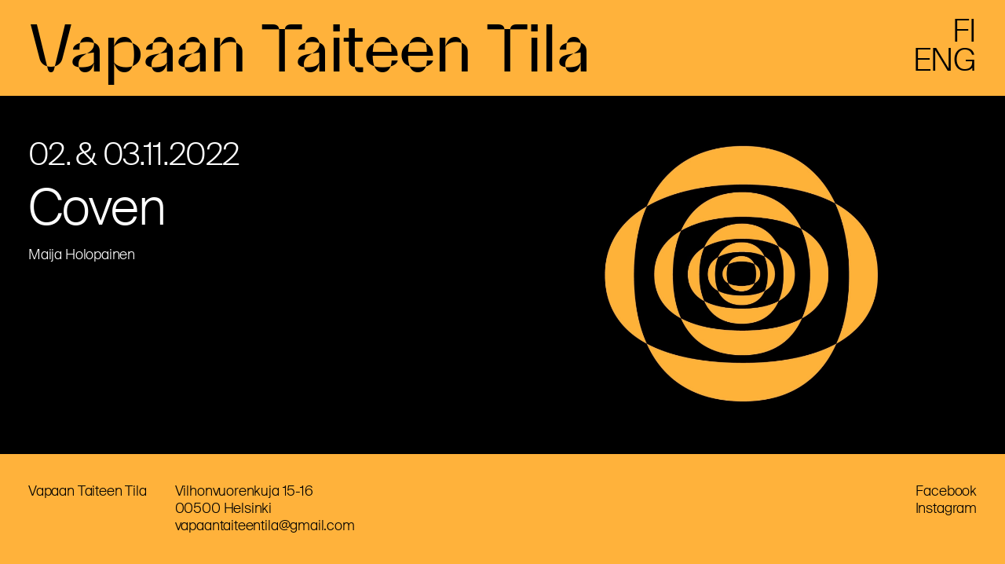

--- FILE ---
content_type: text/html; charset=UTF-8
request_url: https://vapaantaiteentila.fi/events/alustava-varaus-maija-holopainen/
body_size: 9185
content:
<!DOCTYPE html>
<html lang="fi" style="background-color: #ffb23b;">
<head>
  <meta charset="UTF-8" />
  <meta name="viewport" content="width=device-width" />
  <link rel="stylesheet" type="text/css" href="https://vapaantaiteentila.fi/wp/wp-content/themes/vtt-2020/style.css?v=1" />
  <link rel="stylesheet" type="text/css" href="https://vapaantaiteentila.fi/wp/wp-content/themes/vtt-2020/css/f.css" />
  <link rel="stylesheet/less" type="text/css" href="https://vapaantaiteentila.fi/wp/wp-content/themes/vtt-2020/css/style.less" />
  <script type="text/javascript" src="https://vapaantaiteentila.fi/wp/wp-content/themes/vtt-2020/js/less.min.js"></script>
  <link rel="shortcut icon" type="image/ico" href="https://vapaantaiteentila.fi/wp/wp-content/themes/vtt-2020/img/favicon.png" />
    <script>var siteurl='https://vapaantaiteentila.fi';</script>
  <meta name='robots' content='index, follow, max-image-preview:large, max-snippet:-1, max-video-preview:-1' />
	<style>img:is([sizes="auto" i], [sizes^="auto," i]) { contain-intrinsic-size: 3000px 1500px }</style>
	
	<!-- This site is optimized with the Yoast SEO plugin v24.3 - https://yoast.com/wordpress/plugins/seo/ -->
	<title>Coven - Vapaan Taiteen Tila</title>
	<link rel="canonical" href="https://vapaantaiteentila.fi/events/alustava-varaus-maija-holopainen/" />
	<meta property="og:locale" content="fi_FI" />
	<meta property="og:type" content="article" />
	<meta property="og:title" content="Coven - Vapaan Taiteen Tila" />
	<meta property="og:description" content="Maija Holopainen" />
	<meta property="og:url" content="https://vapaantaiteentila.fi/events/alustava-varaus-maija-holopainen/" />
	<meta property="og:site_name" content="Vapaan Taiteen Tila" />
	<meta property="article:modified_time" content="2022-10-05T10:48:57+00:00" />
	<meta name="twitter:card" content="summary_large_image" />
	<script type="application/ld+json" class="yoast-schema-graph">{"@context":"https://schema.org","@graph":[{"@type":"WebPage","@id":"https://vapaantaiteentila.fi/events/alustava-varaus-maija-holopainen/","url":"https://vapaantaiteentila.fi/events/alustava-varaus-maija-holopainen/","name":"Coven - Vapaan Taiteen Tila","isPartOf":{"@id":"https://vapaantaiteentila.fi/#website"},"datePublished":"2022-06-21T08:27:36+00:00","dateModified":"2022-10-05T10:48:57+00:00","breadcrumb":{"@id":"https://vapaantaiteentila.fi/events/alustava-varaus-maija-holopainen/#breadcrumb"},"inLanguage":"fi","potentialAction":[{"@type":"ReadAction","target":["https://vapaantaiteentila.fi/events/alustava-varaus-maija-holopainen/"]}]},{"@type":"BreadcrumbList","@id":"https://vapaantaiteentila.fi/events/alustava-varaus-maija-holopainen/#breadcrumb","itemListElement":[{"@type":"ListItem","position":1,"name":"Home","item":"https://vapaantaiteentila.fi/"},{"@type":"ListItem","position":2,"name":"Tapahtumat","item":"https://vapaantaiteentila.fi/events/"},{"@type":"ListItem","position":3,"name":"Coven"}]},{"@type":"WebSite","@id":"https://vapaantaiteentila.fi/#website","url":"https://vapaantaiteentila.fi/","name":"Vapaan Taiteen Tila","description":"Vapaan Taiteen Tila on areena, jossa Taideyliopiston opiskelijat voivat järjestää omia näyttelyitä, esityksiä ja muita tapahtumia. Tila sijaitsee Katri Valan Puiston väestönsuojassa, Helsingin Sörnäisissä, osoitetta Vilhonvuorenkuja 16 vastapäätä.","potentialAction":[{"@type":"SearchAction","target":{"@type":"EntryPoint","urlTemplate":"https://vapaantaiteentila.fi/?s={search_term_string}"},"query-input":{"@type":"PropertyValueSpecification","valueRequired":true,"valueName":"search_term_string"}}],"inLanguage":"fi"}]}</script>
	<!-- / Yoast SEO plugin. -->


<link rel="alternate" type="application/rss+xml" title="Vapaan Taiteen Tila &raquo; syöte" href="https://vapaantaiteentila.fi/feed/" />
  <meta property="og:title" content="Vapaan Taiteen Tila - Coven"/>
  <meta property="og:description" content=""/>
  <meta name="description" content="">
  <meta property="og:type" content="website"/>
  <meta property="og:url" content="https://vapaantaiteentila.fi/events/alustava-varaus-maija-holopainen/"/>
  <meta property="og:site_name" content="Vapaan Taiteen Tila"/>
  <meta property="og:image" content="https://vapaantaiteentila.fi/wp/wp-content/themes/vtt-2020/img/vtt-og.jpg"/>
  		<!-- This site uses the Google Analytics by MonsterInsights plugin v9.11.1 - Using Analytics tracking - https://www.monsterinsights.com/ -->
							<script src="//www.googletagmanager.com/gtag/js?id=G-XWJ5G60TTK"  data-cfasync="false" data-wpfc-render="false" type="text/javascript" async></script>
			<script data-cfasync="false" data-wpfc-render="false" type="text/javascript">
				var mi_version = '9.11.1';
				var mi_track_user = true;
				var mi_no_track_reason = '';
								var MonsterInsightsDefaultLocations = {"page_location":"https:\/\/vapaantaiteentila.fi\/events\/alustava-varaus-maija-holopainen\/"};
								if ( typeof MonsterInsightsPrivacyGuardFilter === 'function' ) {
					var MonsterInsightsLocations = (typeof MonsterInsightsExcludeQuery === 'object') ? MonsterInsightsPrivacyGuardFilter( MonsterInsightsExcludeQuery ) : MonsterInsightsPrivacyGuardFilter( MonsterInsightsDefaultLocations );
				} else {
					var MonsterInsightsLocations = (typeof MonsterInsightsExcludeQuery === 'object') ? MonsterInsightsExcludeQuery : MonsterInsightsDefaultLocations;
				}

								var disableStrs = [
										'ga-disable-G-XWJ5G60TTK',
									];

				/* Function to detect opted out users */
				function __gtagTrackerIsOptedOut() {
					for (var index = 0; index < disableStrs.length; index++) {
						if (document.cookie.indexOf(disableStrs[index] + '=true') > -1) {
							return true;
						}
					}

					return false;
				}

				/* Disable tracking if the opt-out cookie exists. */
				if (__gtagTrackerIsOptedOut()) {
					for (var index = 0; index < disableStrs.length; index++) {
						window[disableStrs[index]] = true;
					}
				}

				/* Opt-out function */
				function __gtagTrackerOptout() {
					for (var index = 0; index < disableStrs.length; index++) {
						document.cookie = disableStrs[index] + '=true; expires=Thu, 31 Dec 2099 23:59:59 UTC; path=/';
						window[disableStrs[index]] = true;
					}
				}

				if ('undefined' === typeof gaOptout) {
					function gaOptout() {
						__gtagTrackerOptout();
					}
				}
								window.dataLayer = window.dataLayer || [];

				window.MonsterInsightsDualTracker = {
					helpers: {},
					trackers: {},
				};
				if (mi_track_user) {
					function __gtagDataLayer() {
						dataLayer.push(arguments);
					}

					function __gtagTracker(type, name, parameters) {
						if (!parameters) {
							parameters = {};
						}

						if (parameters.send_to) {
							__gtagDataLayer.apply(null, arguments);
							return;
						}

						if (type === 'event') {
														parameters.send_to = monsterinsights_frontend.v4_id;
							var hookName = name;
							if (typeof parameters['event_category'] !== 'undefined') {
								hookName = parameters['event_category'] + ':' + name;
							}

							if (typeof MonsterInsightsDualTracker.trackers[hookName] !== 'undefined') {
								MonsterInsightsDualTracker.trackers[hookName](parameters);
							} else {
								__gtagDataLayer('event', name, parameters);
							}
							
						} else {
							__gtagDataLayer.apply(null, arguments);
						}
					}

					__gtagTracker('js', new Date());
					__gtagTracker('set', {
						'developer_id.dZGIzZG': true,
											});
					if ( MonsterInsightsLocations.page_location ) {
						__gtagTracker('set', MonsterInsightsLocations);
					}
										__gtagTracker('config', 'G-XWJ5G60TTK', {"forceSSL":"true","link_attribution":"true"} );
										window.gtag = __gtagTracker;										(function () {
						/* https://developers.google.com/analytics/devguides/collection/analyticsjs/ */
						/* ga and __gaTracker compatibility shim. */
						var noopfn = function () {
							return null;
						};
						var newtracker = function () {
							return new Tracker();
						};
						var Tracker = function () {
							return null;
						};
						var p = Tracker.prototype;
						p.get = noopfn;
						p.set = noopfn;
						p.send = function () {
							var args = Array.prototype.slice.call(arguments);
							args.unshift('send');
							__gaTracker.apply(null, args);
						};
						var __gaTracker = function () {
							var len = arguments.length;
							if (len === 0) {
								return;
							}
							var f = arguments[len - 1];
							if (typeof f !== 'object' || f === null || typeof f.hitCallback !== 'function') {
								if ('send' === arguments[0]) {
									var hitConverted, hitObject = false, action;
									if ('event' === arguments[1]) {
										if ('undefined' !== typeof arguments[3]) {
											hitObject = {
												'eventAction': arguments[3],
												'eventCategory': arguments[2],
												'eventLabel': arguments[4],
												'value': arguments[5] ? arguments[5] : 1,
											}
										}
									}
									if ('pageview' === arguments[1]) {
										if ('undefined' !== typeof arguments[2]) {
											hitObject = {
												'eventAction': 'page_view',
												'page_path': arguments[2],
											}
										}
									}
									if (typeof arguments[2] === 'object') {
										hitObject = arguments[2];
									}
									if (typeof arguments[5] === 'object') {
										Object.assign(hitObject, arguments[5]);
									}
									if ('undefined' !== typeof arguments[1].hitType) {
										hitObject = arguments[1];
										if ('pageview' === hitObject.hitType) {
											hitObject.eventAction = 'page_view';
										}
									}
									if (hitObject) {
										action = 'timing' === arguments[1].hitType ? 'timing_complete' : hitObject.eventAction;
										hitConverted = mapArgs(hitObject);
										__gtagTracker('event', action, hitConverted);
									}
								}
								return;
							}

							function mapArgs(args) {
								var arg, hit = {};
								var gaMap = {
									'eventCategory': 'event_category',
									'eventAction': 'event_action',
									'eventLabel': 'event_label',
									'eventValue': 'event_value',
									'nonInteraction': 'non_interaction',
									'timingCategory': 'event_category',
									'timingVar': 'name',
									'timingValue': 'value',
									'timingLabel': 'event_label',
									'page': 'page_path',
									'location': 'page_location',
									'title': 'page_title',
									'referrer' : 'page_referrer',
								};
								for (arg in args) {
																		if (!(!args.hasOwnProperty(arg) || !gaMap.hasOwnProperty(arg))) {
										hit[gaMap[arg]] = args[arg];
									} else {
										hit[arg] = args[arg];
									}
								}
								return hit;
							}

							try {
								f.hitCallback();
							} catch (ex) {
							}
						};
						__gaTracker.create = newtracker;
						__gaTracker.getByName = newtracker;
						__gaTracker.getAll = function () {
							return [];
						};
						__gaTracker.remove = noopfn;
						__gaTracker.loaded = true;
						window['__gaTracker'] = __gaTracker;
					})();
									} else {
										console.log("");
					(function () {
						function __gtagTracker() {
							return null;
						}

						window['__gtagTracker'] = __gtagTracker;
						window['gtag'] = __gtagTracker;
					})();
									}
			</script>
							<!-- / Google Analytics by MonsterInsights -->
		<script type="text/javascript">
/* <![CDATA[ */
window._wpemojiSettings = {"baseUrl":"https:\/\/s.w.org\/images\/core\/emoji\/15.0.3\/72x72\/","ext":".png","svgUrl":"https:\/\/s.w.org\/images\/core\/emoji\/15.0.3\/svg\/","svgExt":".svg","source":{"concatemoji":"https:\/\/vapaantaiteentila.fi\/wp\/wp-includes\/js\/wp-emoji-release.min.js?ver=6.7.4"}};
/*! This file is auto-generated */
!function(i,n){var o,s,e;function c(e){try{var t={supportTests:e,timestamp:(new Date).valueOf()};sessionStorage.setItem(o,JSON.stringify(t))}catch(e){}}function p(e,t,n){e.clearRect(0,0,e.canvas.width,e.canvas.height),e.fillText(t,0,0);var t=new Uint32Array(e.getImageData(0,0,e.canvas.width,e.canvas.height).data),r=(e.clearRect(0,0,e.canvas.width,e.canvas.height),e.fillText(n,0,0),new Uint32Array(e.getImageData(0,0,e.canvas.width,e.canvas.height).data));return t.every(function(e,t){return e===r[t]})}function u(e,t,n){switch(t){case"flag":return n(e,"\ud83c\udff3\ufe0f\u200d\u26a7\ufe0f","\ud83c\udff3\ufe0f\u200b\u26a7\ufe0f")?!1:!n(e,"\ud83c\uddfa\ud83c\uddf3","\ud83c\uddfa\u200b\ud83c\uddf3")&&!n(e,"\ud83c\udff4\udb40\udc67\udb40\udc62\udb40\udc65\udb40\udc6e\udb40\udc67\udb40\udc7f","\ud83c\udff4\u200b\udb40\udc67\u200b\udb40\udc62\u200b\udb40\udc65\u200b\udb40\udc6e\u200b\udb40\udc67\u200b\udb40\udc7f");case"emoji":return!n(e,"\ud83d\udc26\u200d\u2b1b","\ud83d\udc26\u200b\u2b1b")}return!1}function f(e,t,n){var r="undefined"!=typeof WorkerGlobalScope&&self instanceof WorkerGlobalScope?new OffscreenCanvas(300,150):i.createElement("canvas"),a=r.getContext("2d",{willReadFrequently:!0}),o=(a.textBaseline="top",a.font="600 32px Arial",{});return e.forEach(function(e){o[e]=t(a,e,n)}),o}function t(e){var t=i.createElement("script");t.src=e,t.defer=!0,i.head.appendChild(t)}"undefined"!=typeof Promise&&(o="wpEmojiSettingsSupports",s=["flag","emoji"],n.supports={everything:!0,everythingExceptFlag:!0},e=new Promise(function(e){i.addEventListener("DOMContentLoaded",e,{once:!0})}),new Promise(function(t){var n=function(){try{var e=JSON.parse(sessionStorage.getItem(o));if("object"==typeof e&&"number"==typeof e.timestamp&&(new Date).valueOf()<e.timestamp+604800&&"object"==typeof e.supportTests)return e.supportTests}catch(e){}return null}();if(!n){if("undefined"!=typeof Worker&&"undefined"!=typeof OffscreenCanvas&&"undefined"!=typeof URL&&URL.createObjectURL&&"undefined"!=typeof Blob)try{var e="postMessage("+f.toString()+"("+[JSON.stringify(s),u.toString(),p.toString()].join(",")+"));",r=new Blob([e],{type:"text/javascript"}),a=new Worker(URL.createObjectURL(r),{name:"wpTestEmojiSupports"});return void(a.onmessage=function(e){c(n=e.data),a.terminate(),t(n)})}catch(e){}c(n=f(s,u,p))}t(n)}).then(function(e){for(var t in e)n.supports[t]=e[t],n.supports.everything=n.supports.everything&&n.supports[t],"flag"!==t&&(n.supports.everythingExceptFlag=n.supports.everythingExceptFlag&&n.supports[t]);n.supports.everythingExceptFlag=n.supports.everythingExceptFlag&&!n.supports.flag,n.DOMReady=!1,n.readyCallback=function(){n.DOMReady=!0}}).then(function(){return e}).then(function(){var e;n.supports.everything||(n.readyCallback(),(e=n.source||{}).concatemoji?t(e.concatemoji):e.wpemoji&&e.twemoji&&(t(e.twemoji),t(e.wpemoji)))}))}((window,document),window._wpemojiSettings);
/* ]]> */
</script>
<style id='wp-emoji-styles-inline-css' type='text/css'>

	img.wp-smiley, img.emoji {
		display: inline !important;
		border: none !important;
		box-shadow: none !important;
		height: 1em !important;
		width: 1em !important;
		margin: 0 0.07em !important;
		vertical-align: -0.1em !important;
		background: none !important;
		padding: 0 !important;
	}
</style>
<link rel='stylesheet' id='wp-block-library-css' href='https://vapaantaiteentila.fi/wp/wp-includes/css/dist/block-library/style.min.css?ver=6.7.4' type='text/css' media='all' />
<style id='classic-theme-styles-inline-css' type='text/css'>
/*! This file is auto-generated */
.wp-block-button__link{color:#fff;background-color:#32373c;border-radius:9999px;box-shadow:none;text-decoration:none;padding:calc(.667em + 2px) calc(1.333em + 2px);font-size:1.125em}.wp-block-file__button{background:#32373c;color:#fff;text-decoration:none}
</style>
<style id='global-styles-inline-css' type='text/css'>
:root{--wp--preset--aspect-ratio--square: 1;--wp--preset--aspect-ratio--4-3: 4/3;--wp--preset--aspect-ratio--3-4: 3/4;--wp--preset--aspect-ratio--3-2: 3/2;--wp--preset--aspect-ratio--2-3: 2/3;--wp--preset--aspect-ratio--16-9: 16/9;--wp--preset--aspect-ratio--9-16: 9/16;--wp--preset--color--black: #000000;--wp--preset--color--cyan-bluish-gray: #abb8c3;--wp--preset--color--white: #ffffff;--wp--preset--color--pale-pink: #f78da7;--wp--preset--color--vivid-red: #cf2e2e;--wp--preset--color--luminous-vivid-orange: #ff6900;--wp--preset--color--luminous-vivid-amber: #fcb900;--wp--preset--color--light-green-cyan: #7bdcb5;--wp--preset--color--vivid-green-cyan: #00d084;--wp--preset--color--pale-cyan-blue: #8ed1fc;--wp--preset--color--vivid-cyan-blue: #0693e3;--wp--preset--color--vivid-purple: #9b51e0;--wp--preset--gradient--vivid-cyan-blue-to-vivid-purple: linear-gradient(135deg,rgba(6,147,227,1) 0%,rgb(155,81,224) 100%);--wp--preset--gradient--light-green-cyan-to-vivid-green-cyan: linear-gradient(135deg,rgb(122,220,180) 0%,rgb(0,208,130) 100%);--wp--preset--gradient--luminous-vivid-amber-to-luminous-vivid-orange: linear-gradient(135deg,rgba(252,185,0,1) 0%,rgba(255,105,0,1) 100%);--wp--preset--gradient--luminous-vivid-orange-to-vivid-red: linear-gradient(135deg,rgba(255,105,0,1) 0%,rgb(207,46,46) 100%);--wp--preset--gradient--very-light-gray-to-cyan-bluish-gray: linear-gradient(135deg,rgb(238,238,238) 0%,rgb(169,184,195) 100%);--wp--preset--gradient--cool-to-warm-spectrum: linear-gradient(135deg,rgb(74,234,220) 0%,rgb(151,120,209) 20%,rgb(207,42,186) 40%,rgb(238,44,130) 60%,rgb(251,105,98) 80%,rgb(254,248,76) 100%);--wp--preset--gradient--blush-light-purple: linear-gradient(135deg,rgb(255,206,236) 0%,rgb(152,150,240) 100%);--wp--preset--gradient--blush-bordeaux: linear-gradient(135deg,rgb(254,205,165) 0%,rgb(254,45,45) 50%,rgb(107,0,62) 100%);--wp--preset--gradient--luminous-dusk: linear-gradient(135deg,rgb(255,203,112) 0%,rgb(199,81,192) 50%,rgb(65,88,208) 100%);--wp--preset--gradient--pale-ocean: linear-gradient(135deg,rgb(255,245,203) 0%,rgb(182,227,212) 50%,rgb(51,167,181) 100%);--wp--preset--gradient--electric-grass: linear-gradient(135deg,rgb(202,248,128) 0%,rgb(113,206,126) 100%);--wp--preset--gradient--midnight: linear-gradient(135deg,rgb(2,3,129) 0%,rgb(40,116,252) 100%);--wp--preset--font-size--small: 13px;--wp--preset--font-size--medium: 20px;--wp--preset--font-size--large: 36px;--wp--preset--font-size--x-large: 42px;--wp--preset--spacing--20: 0.44rem;--wp--preset--spacing--30: 0.67rem;--wp--preset--spacing--40: 1rem;--wp--preset--spacing--50: 1.5rem;--wp--preset--spacing--60: 2.25rem;--wp--preset--spacing--70: 3.38rem;--wp--preset--spacing--80: 5.06rem;--wp--preset--shadow--natural: 6px 6px 9px rgba(0, 0, 0, 0.2);--wp--preset--shadow--deep: 12px 12px 50px rgba(0, 0, 0, 0.4);--wp--preset--shadow--sharp: 6px 6px 0px rgba(0, 0, 0, 0.2);--wp--preset--shadow--outlined: 6px 6px 0px -3px rgba(255, 255, 255, 1), 6px 6px rgba(0, 0, 0, 1);--wp--preset--shadow--crisp: 6px 6px 0px rgba(0, 0, 0, 1);}:where(.is-layout-flex){gap: 0.5em;}:where(.is-layout-grid){gap: 0.5em;}body .is-layout-flex{display: flex;}.is-layout-flex{flex-wrap: wrap;align-items: center;}.is-layout-flex > :is(*, div){margin: 0;}body .is-layout-grid{display: grid;}.is-layout-grid > :is(*, div){margin: 0;}:where(.wp-block-columns.is-layout-flex){gap: 2em;}:where(.wp-block-columns.is-layout-grid){gap: 2em;}:where(.wp-block-post-template.is-layout-flex){gap: 1.25em;}:where(.wp-block-post-template.is-layout-grid){gap: 1.25em;}.has-black-color{color: var(--wp--preset--color--black) !important;}.has-cyan-bluish-gray-color{color: var(--wp--preset--color--cyan-bluish-gray) !important;}.has-white-color{color: var(--wp--preset--color--white) !important;}.has-pale-pink-color{color: var(--wp--preset--color--pale-pink) !important;}.has-vivid-red-color{color: var(--wp--preset--color--vivid-red) !important;}.has-luminous-vivid-orange-color{color: var(--wp--preset--color--luminous-vivid-orange) !important;}.has-luminous-vivid-amber-color{color: var(--wp--preset--color--luminous-vivid-amber) !important;}.has-light-green-cyan-color{color: var(--wp--preset--color--light-green-cyan) !important;}.has-vivid-green-cyan-color{color: var(--wp--preset--color--vivid-green-cyan) !important;}.has-pale-cyan-blue-color{color: var(--wp--preset--color--pale-cyan-blue) !important;}.has-vivid-cyan-blue-color{color: var(--wp--preset--color--vivid-cyan-blue) !important;}.has-vivid-purple-color{color: var(--wp--preset--color--vivid-purple) !important;}.has-black-background-color{background-color: var(--wp--preset--color--black) !important;}.has-cyan-bluish-gray-background-color{background-color: var(--wp--preset--color--cyan-bluish-gray) !important;}.has-white-background-color{background-color: var(--wp--preset--color--white) !important;}.has-pale-pink-background-color{background-color: var(--wp--preset--color--pale-pink) !important;}.has-vivid-red-background-color{background-color: var(--wp--preset--color--vivid-red) !important;}.has-luminous-vivid-orange-background-color{background-color: var(--wp--preset--color--luminous-vivid-orange) !important;}.has-luminous-vivid-amber-background-color{background-color: var(--wp--preset--color--luminous-vivid-amber) !important;}.has-light-green-cyan-background-color{background-color: var(--wp--preset--color--light-green-cyan) !important;}.has-vivid-green-cyan-background-color{background-color: var(--wp--preset--color--vivid-green-cyan) !important;}.has-pale-cyan-blue-background-color{background-color: var(--wp--preset--color--pale-cyan-blue) !important;}.has-vivid-cyan-blue-background-color{background-color: var(--wp--preset--color--vivid-cyan-blue) !important;}.has-vivid-purple-background-color{background-color: var(--wp--preset--color--vivid-purple) !important;}.has-black-border-color{border-color: var(--wp--preset--color--black) !important;}.has-cyan-bluish-gray-border-color{border-color: var(--wp--preset--color--cyan-bluish-gray) !important;}.has-white-border-color{border-color: var(--wp--preset--color--white) !important;}.has-pale-pink-border-color{border-color: var(--wp--preset--color--pale-pink) !important;}.has-vivid-red-border-color{border-color: var(--wp--preset--color--vivid-red) !important;}.has-luminous-vivid-orange-border-color{border-color: var(--wp--preset--color--luminous-vivid-orange) !important;}.has-luminous-vivid-amber-border-color{border-color: var(--wp--preset--color--luminous-vivid-amber) !important;}.has-light-green-cyan-border-color{border-color: var(--wp--preset--color--light-green-cyan) !important;}.has-vivid-green-cyan-border-color{border-color: var(--wp--preset--color--vivid-green-cyan) !important;}.has-pale-cyan-blue-border-color{border-color: var(--wp--preset--color--pale-cyan-blue) !important;}.has-vivid-cyan-blue-border-color{border-color: var(--wp--preset--color--vivid-cyan-blue) !important;}.has-vivid-purple-border-color{border-color: var(--wp--preset--color--vivid-purple) !important;}.has-vivid-cyan-blue-to-vivid-purple-gradient-background{background: var(--wp--preset--gradient--vivid-cyan-blue-to-vivid-purple) !important;}.has-light-green-cyan-to-vivid-green-cyan-gradient-background{background: var(--wp--preset--gradient--light-green-cyan-to-vivid-green-cyan) !important;}.has-luminous-vivid-amber-to-luminous-vivid-orange-gradient-background{background: var(--wp--preset--gradient--luminous-vivid-amber-to-luminous-vivid-orange) !important;}.has-luminous-vivid-orange-to-vivid-red-gradient-background{background: var(--wp--preset--gradient--luminous-vivid-orange-to-vivid-red) !important;}.has-very-light-gray-to-cyan-bluish-gray-gradient-background{background: var(--wp--preset--gradient--very-light-gray-to-cyan-bluish-gray) !important;}.has-cool-to-warm-spectrum-gradient-background{background: var(--wp--preset--gradient--cool-to-warm-spectrum) !important;}.has-blush-light-purple-gradient-background{background: var(--wp--preset--gradient--blush-light-purple) !important;}.has-blush-bordeaux-gradient-background{background: var(--wp--preset--gradient--blush-bordeaux) !important;}.has-luminous-dusk-gradient-background{background: var(--wp--preset--gradient--luminous-dusk) !important;}.has-pale-ocean-gradient-background{background: var(--wp--preset--gradient--pale-ocean) !important;}.has-electric-grass-gradient-background{background: var(--wp--preset--gradient--electric-grass) !important;}.has-midnight-gradient-background{background: var(--wp--preset--gradient--midnight) !important;}.has-small-font-size{font-size: var(--wp--preset--font-size--small) !important;}.has-medium-font-size{font-size: var(--wp--preset--font-size--medium) !important;}.has-large-font-size{font-size: var(--wp--preset--font-size--large) !important;}.has-x-large-font-size{font-size: var(--wp--preset--font-size--x-large) !important;}
:where(.wp-block-post-template.is-layout-flex){gap: 1.25em;}:where(.wp-block-post-template.is-layout-grid){gap: 1.25em;}
:where(.wp-block-columns.is-layout-flex){gap: 2em;}:where(.wp-block-columns.is-layout-grid){gap: 2em;}
:root :where(.wp-block-pullquote){font-size: 1.5em;line-height: 1.6;}
</style>
<link rel='stylesheet' id='events-manager-css' href='https://vapaantaiteentila.fi/wp/wp-content/plugins/events-manager/includes/css/events-manager.min.css?ver=6.6.3' type='text/css' media='all' />
<script type="text/javascript" src="https://vapaantaiteentila.fi/wp/wp-content/plugins/google-analytics-for-wordpress/assets/js/frontend-gtag.min.js?ver=9.11.1" id="monsterinsights-frontend-script-js" async="async" data-wp-strategy="async"></script>
<script data-cfasync="false" data-wpfc-render="false" type="text/javascript" id='monsterinsights-frontend-script-js-extra'>/* <![CDATA[ */
var monsterinsights_frontend = {"js_events_tracking":"true","download_extensions":"doc,pdf,ppt,zip,xls,docx,pptx,xlsx","inbound_paths":"[{\"path\":\"\\\/go\\\/\",\"label\":\"affiliate\"},{\"path\":\"\\\/recommend\\\/\",\"label\":\"affiliate\"}]","home_url":"https:\/\/vapaantaiteentila.fi","hash_tracking":"false","v4_id":"G-XWJ5G60TTK"};/* ]]> */
</script>
<link rel="https://api.w.org/" href="https://vapaantaiteentila.fi/wp-json/" /><link rel="EditURI" type="application/rsd+xml" title="RSD" href="https://vapaantaiteentila.fi/wp/xmlrpc.php?rsd" />
<meta name="generator" content="WordPress 6.7.4" />
<link rel='shortlink' href='https://vapaantaiteentila.fi/?p=3001' />
<link rel="alternate" title="oEmbed (JSON)" type="application/json+oembed" href="https://vapaantaiteentila.fi/wp-json/oembed/1.0/embed?url=https%3A%2F%2Fvapaantaiteentila.fi%2Fevents%2Falustava-varaus-maija-holopainen%2F" />
<link rel="alternate" title="oEmbed (XML)" type="text/xml+oembed" href="https://vapaantaiteentila.fi/wp-json/oembed/1.0/embed?url=https%3A%2F%2Fvapaantaiteentila.fi%2Fevents%2Falustava-varaus-maija-holopainen%2F&#038;format=xml" />
<style type="text/css">
.qtranxs_flag_fi {background-image: url(https://vapaantaiteentila.fi/wp/wp-content/plugins/qtranslate-xt-master/flags/fi.png); background-repeat: no-repeat;}
.qtranxs_flag_en {background-image: url(https://vapaantaiteentila.fi/wp/wp-content/plugins/qtranslate-xt-master/flags/gb.png); background-repeat: no-repeat;}
</style>
<link hreflang="fi" href="https://vapaantaiteentila.fi/fi/events/alustava-varaus-maija-holopainen/" rel="alternate" />
<link hreflang="en" href="https://vapaantaiteentila.fi/en/events/alustava-varaus-maija-holopainen/" rel="alternate" />
<link hreflang="x-default" href="https://vapaantaiteentila.fi/events/alustava-varaus-maija-holopainen/" rel="alternate" />
<meta name="generator" content="qTranslate-XT 3.8.1" />
</head>
<body class="single event alustava-varaus-maija-holopainen">


  <header class="the-header" role="banner">
  <a id="logo" class="logo" href="https://vapaantaiteentila.fi/" title="Vapaan Taiteen Tila" rel="home">
    <h1>Vapaan Taiteen Tila</h1>
  </a>
  <div id="site-description" class="hide">Vapaan Taiteen Tila on areena, jossa Taideyliopiston opiskelijat voivat järjestää omia näyttelyitä, esityksiä ja muita tapahtumia. Tila sijaitsee Katri Valan Puiston väestönsuojassa, Helsingin Sörnäisissä, osoitetta Vilhonvuorenkuja 16 vastapäätä.</div>
  <nav id="menu" role="navigation">
    <ul class="menu">
    
<li>
  <a class="" href="https://vapaantaiteentila.fi/"><span>Etusivu</span></a>
    <ul class="sub-menu">
          
<li>
  <a class="active" href="https://vapaantaiteentila.fi/tulossa/"><span>Tulossa</span></a>
  </li>
          
<li>
  <a class="active" href="https://vapaantaiteentila.fi/kalenteri/"><span>Kalenteri</span></a>
  </li>
          
<li>
  <a class="active" href="https://vapaantaiteentila.fi/info/"><span>Info</span></a>
    <ul class="sub-menu">
          
<li>
  <a class="active" href="https://vapaantaiteentila.fi/front/info/yleinen-info/"><span>Yleinen info</span></a>
  </li>
          
<li>
  <a class="active" href="https://vapaantaiteentila.fi/front/info/tilan-tiedot/"><span>Tilan tiedot</span></a>
  </li>
          
<li>
  <a class="active" href="https://vapaantaiteentila.fi/front/info/kayttoehdot/"><span>Käyttöehdot</span></a>
  </li>
      </ul>
</li>
          
<li>
  <a class="active" href="https://vapaantaiteentila.fi/arkisto/"><span>Arkisto</span></a>
  </li>
      </ul>
</li>

<li>
  <a class="" href="https://vapaantaiteentila.fi/events/"><span>Events</span></a>
    <ul class="sub-menu">
          
<li>
  <a class="active" href="https://vapaantaiteentila.fi/events/locations/"><span>Locations</span></a>
  </li>
          
<li>
  <a class="active" href="https://vapaantaiteentila.fi/events/categories/"><span>Categories</span></a>
  </li>
          
<li>
  <a class="active" href="https://vapaantaiteentila.fi/events/tags/"><span>Tags</span></a>
  </li>
          
<li>
  <a class="active" href="https://vapaantaiteentila.fi/events/my-bookings/"><span>My Bookings</span></a>
  </li>
      </ul>
</li>

<li>
  <a class="" href="https://vapaantaiteentila.fi/events-2/"><span>Events</span></a>
    <ul class="sub-menu">
          
<li>
  <a class="active" href="https://vapaantaiteentila.fi/events-2/locations/"><span>Locations</span></a>
  </li>
          
<li>
  <a class="active" href="https://vapaantaiteentila.fi/events-2/categories/"><span>Categories</span></a>
  </li>
          
<li>
  <a class="active" href="https://vapaantaiteentila.fi/events-2/tags/"><span>Tags</span></a>
  </li>
          
<li>
  <a class="active" href="https://vapaantaiteentila.fi/events-2/my-bookings/"><span>My Bookings</span></a>
  </li>
      </ul>
</li>
  </ul>
  <a id="burger" class="mobonly" title="Open menu" href="#" rel="menu"><i></i><i></i><i></i></a>
</nav>
  <nav id="langs">
  
<ul class="language-chooser language-chooser-text qtranxs_language_chooser" id="qtranslate-chooser">
<li class="lang-fi active"><a href="https://vapaantaiteentila.fi/fi/events/alustava-varaus-maija-holopainen/" hreflang="fi" title="suomi (fi)" class="qtranxs_text qtranxs_text_fi"><span>suomi</span></a></li>
<li class="lang-en"><a href="https://vapaantaiteentila.fi/en/events/alustava-varaus-maija-holopainen/" hreflang="en" title="English (en)" class="qtranxs_text qtranxs_text_en"><span>English</span></a></li>
</ul><div class="qtranxs_widget_end"></div>
</nav>
</header>

  <main id="main" role="main">
    <div class="bread">
  <a title="Back to homepage" id="back-to-home" href="https://vapaantaiteentila.fi">Home</a>
  <img class='crumb' src='https://vapaantaiteentila.fi/wp/wp-content/themes/vtt-2020/img/bread.svg'><a href='https://vapaantaiteentila.fi/events/alustava-varaus-maija-holopainen/'>Coven</a></div>
<article class='event'>
  <content class='event-content' id="contents">
  <div class='event-content-wrap'>
    <div class='entry-content-wrap'>
      <time class="date">
          <span class='date-start'>02.</span><span class='date-spc tmr'>&</span><span class='date-end'>03.11.2022</span>
        </time>
      <h3 class="title">Coven</h3>
      <div class='entry-content'>
        <p>Maija Holopainen</p>
      </div>
    </div>
    <figure class="empty"><div class="thumb empty-thumb"></div></figure>  </div>
</content>
</article>
</main>
<footer class="the-footer" role="contentinfo">
      <div class='footer-blocks'>
      
        <div class='footer-block'>
          <p>Vapaan Taiteen Tila</p>
        </div>
      
        <div class='footer-block'>
          <p>Vilhonvuorenkuja 15-16<br />
00500 Helsinki<br />
<a href="vapaantaiteentila@gmail.com">vapaantaiteentila@gmail.com</a></p>
        </div>
      
        <div class='footer-block'>
          <p style="text-align: right;"><a href="https://www.facebook.com/VapaanTaiteenTila/">Facebook</a><br />
<a href="https://www.instagram.com/vapaantaiteentila/">Instagram</a></p>
        </div>
            </div>

    
  </footer>
<aside id="pop">
  <header class="the-header" role="banner">
  <a id="logo" class="logo" href="https://vapaantaiteentila.fi/" title="Vapaan Taiteen Tila" rel="home">
    <h1>Vapaan Taiteen Tila</h1>
  </a>
  <div id="site-description" class="hide">Vapaan Taiteen Tila on areena, jossa Taideyliopiston opiskelijat voivat järjestää omia näyttelyitä, esityksiä ja muita tapahtumia. Tila sijaitsee Katri Valan Puiston väestönsuojassa, Helsingin Sörnäisissä, osoitetta Vilhonvuorenkuja 16 vastapäätä.</div>
  <nav id="menu" role="navigation">
    <ul class="menu">
    
<li>
  <a class="" href="https://vapaantaiteentila.fi/"><span>Etusivu</span></a>
    <ul class="sub-menu">
          
<li>
  <a class="active" href="https://vapaantaiteentila.fi/tulossa/"><span>Tulossa</span></a>
  </li>
          
<li>
  <a class="active" href="https://vapaantaiteentila.fi/kalenteri/"><span>Kalenteri</span></a>
  </li>
          
<li>
  <a class="active" href="https://vapaantaiteentila.fi/info/"><span>Info</span></a>
    <ul class="sub-menu">
          
<li>
  <a class="active" href="https://vapaantaiteentila.fi/front/info/yleinen-info/"><span>Yleinen info</span></a>
  </li>
          
<li>
  <a class="active" href="https://vapaantaiteentila.fi/front/info/tilan-tiedot/"><span>Tilan tiedot</span></a>
  </li>
          
<li>
  <a class="active" href="https://vapaantaiteentila.fi/front/info/kayttoehdot/"><span>Käyttöehdot</span></a>
  </li>
      </ul>
</li>
          
<li>
  <a class="active" href="https://vapaantaiteentila.fi/arkisto/"><span>Arkisto</span></a>
  </li>
      </ul>
</li>

<li>
  <a class="" href="https://vapaantaiteentila.fi/events/"><span>Events</span></a>
    <ul class="sub-menu">
          
<li>
  <a class="active" href="https://vapaantaiteentila.fi/events/locations/"><span>Locations</span></a>
  </li>
          
<li>
  <a class="active" href="https://vapaantaiteentila.fi/events/categories/"><span>Categories</span></a>
  </li>
          
<li>
  <a class="active" href="https://vapaantaiteentila.fi/events/tags/"><span>Tags</span></a>
  </li>
          
<li>
  <a class="active" href="https://vapaantaiteentila.fi/events/my-bookings/"><span>My Bookings</span></a>
  </li>
      </ul>
</li>

<li>
  <a class="" href="https://vapaantaiteentila.fi/events-2/"><span>Events</span></a>
    <ul class="sub-menu">
          
<li>
  <a class="active" href="https://vapaantaiteentila.fi/events-2/locations/"><span>Locations</span></a>
  </li>
          
<li>
  <a class="active" href="https://vapaantaiteentila.fi/events-2/categories/"><span>Categories</span></a>
  </li>
          
<li>
  <a class="active" href="https://vapaantaiteentila.fi/events-2/tags/"><span>Tags</span></a>
  </li>
          
<li>
  <a class="active" href="https://vapaantaiteentila.fi/events-2/my-bookings/"><span>My Bookings</span></a>
  </li>
      </ul>
</li>
  </ul>
  <a id="burger" class="mobonly" title="Open menu" href="#" rel="menu"><i></i><i></i><i></i></a>
</nav>
  <nav id="langs">
  
<ul class="language-chooser language-chooser-text qtranxs_language_chooser" id="qtranslate-chooser">
<li class="lang-fi active"><a href="https://vapaantaiteentila.fi/fi/events/alustava-varaus-maija-holopainen/" hreflang="fi" title="suomi (fi)" class="qtranxs_text qtranxs_text_fi"><span>suomi</span></a></li>
<li class="lang-en"><a href="https://vapaantaiteentila.fi/en/events/alustava-varaus-maija-holopainen/" hreflang="en" title="English (en)" class="qtranxs_text qtranxs_text_en"><span>English</span></a></li>
</ul><div class="qtranxs_widget_end"></div>
</nav>
</header>
  <div class='pop-content'>
    <content class="pop-wrap">

    </content>
    <a href="#" class="close close-pop"></a>
  </div>
  <footer class="the-footer" role="contentinfo">
      <div class='footer-blocks'>
      
        <div class='footer-block'>
          <p>Vapaan Taiteen Tila</p>
        </div>
      
        <div class='footer-block'>
          <p>Vilhonvuorenkuja 15-16<br />
00500 Helsinki<br />
<a href="vapaantaiteentila@gmail.com">vapaantaiteentila@gmail.com</a></p>
        </div>
      
        <div class='footer-block'>
          <p style="text-align: right;"><a href="https://www.facebook.com/VapaanTaiteenTila/">Facebook</a><br />
<a href="https://www.instagram.com/vapaantaiteentila/">Instagram</a></p>
        </div>
            </div>

    
  </footer>
</aside>
<div id="ss" class="load">
  <div id='ss-wrap'>
    <nav class="ss-prev ss-nav"> <span>«</span> </nav>
      <img id="ss-img" src="https://vapaantaiteentila.fi/wp/wp-content/themes/vtt-2020/img/empty-thumb.jpg">
    <nav class="ss-next ss-nav"> <span>»</span> </nav>
    <div class='ss-capt'></div>
    <a href="#" class="close close-ss"></a>
  </div>
</div>
<footer id="wp">
	<script type="text/javascript" src="https://vapaantaiteentila.fi/wp/wp-content/themes/vtt-2020/js/jq.min.js?ver=1590748736" id="jquery-js"></script>
<script type="text/javascript" src="https://vapaantaiteentila.fi/wp/wp-includes/js/jquery/ui/core.min.js?ver=1.13.3" id="jquery-ui-core-js"></script>
<script type="text/javascript" src="https://vapaantaiteentila.fi/wp/wp-includes/js/jquery/ui/mouse.min.js?ver=1.13.3" id="jquery-ui-mouse-js"></script>
<script type="text/javascript" src="https://vapaantaiteentila.fi/wp/wp-includes/js/jquery/ui/sortable.min.js?ver=1.13.3" id="jquery-ui-sortable-js"></script>
<script type="text/javascript" src="https://vapaantaiteentila.fi/wp/wp-includes/js/jquery/ui/datepicker.min.js?ver=1.13.3" id="jquery-ui-datepicker-js"></script>
<script type="text/javascript" id="jquery-ui-datepicker-js-after">
/* <![CDATA[ */
jQuery(function(jQuery){jQuery.datepicker.setDefaults({"closeText":"Sulje","currentText":"T\u00e4n\u00e4\u00e4n","monthNames":["tammikuu","helmikuu","maaliskuu","huhtikuu","toukokuu","kes\u00e4kuu","hein\u00e4kuu","elokuu","syyskuu","lokakuu","marraskuu","joulukuu"],"monthNamesShort":["tammi","helmi","maalis","huhti","touko","kes\u00e4","hein\u00e4","elo","syys","loka","marras","joulu"],"nextText":"Seuraava","prevText":"Edellinen","dayNames":["sunnuntai","maanantai","tiistai","keskiviikko","torstai","perjantai","lauantai"],"dayNamesShort":["su","ma","ti","ke","to","pe","la"],"dayNamesMin":["su","ma","ti","ke","to","pe","la"],"dateFormat":"MM d, yy","firstDay":1,"isRTL":false});});
/* ]]> */
</script>
<script type="text/javascript" src="https://vapaantaiteentila.fi/wp/wp-includes/js/jquery/ui/resizable.min.js?ver=1.13.3" id="jquery-ui-resizable-js"></script>
<script type="text/javascript" src="https://vapaantaiteentila.fi/wp/wp-includes/js/jquery/ui/draggable.min.js?ver=1.13.3" id="jquery-ui-draggable-js"></script>
<script type="text/javascript" src="https://vapaantaiteentila.fi/wp/wp-includes/js/jquery/ui/controlgroup.min.js?ver=1.13.3" id="jquery-ui-controlgroup-js"></script>
<script type="text/javascript" src="https://vapaantaiteentila.fi/wp/wp-includes/js/jquery/ui/checkboxradio.min.js?ver=1.13.3" id="jquery-ui-checkboxradio-js"></script>
<script type="text/javascript" src="https://vapaantaiteentila.fi/wp/wp-includes/js/jquery/ui/button.min.js?ver=1.13.3" id="jquery-ui-button-js"></script>
<script type="text/javascript" src="https://vapaantaiteentila.fi/wp/wp-includes/js/jquery/ui/dialog.min.js?ver=1.13.3" id="jquery-ui-dialog-js"></script>
<script type="text/javascript" id="events-manager-js-extra">
/* <![CDATA[ */
var EM = {"ajaxurl":"https:\/\/vapaantaiteentila.fi\/wp\/wp-admin\/admin-ajax.php","locationajaxurl":"https:\/\/vapaantaiteentila.fi\/wp\/wp-admin\/admin-ajax.php?action=locations_search","firstDay":"1","locale":"fi","dateFormat":"yy-mm-dd","ui_css":"https:\/\/vapaantaiteentila.fi\/wp\/wp-content\/plugins\/events-manager\/includes\/css\/jquery-ui\/build.min.css","show24hours":"1","is_ssl":"1","autocomplete_limit":"10","calendar":{"breakpoints":{"small":560,"medium":908,"large":false}},"phone":"","datepicker":{"format":"d.m.Y","locale":"fi"},"search":{"breakpoints":{"small":650,"medium":850,"full":false}},"url":"https:\/\/vapaantaiteentila.fi\/wp\/wp-content\/plugins\/events-manager","txt_search":"Search","txt_searching":"Haetaan\u2026","txt_loading":"Ladataan..."};
/* ]]> */
</script>
<script type="text/javascript" src="https://vapaantaiteentila.fi/wp/wp-content/plugins/events-manager/includes/js/events-manager.js?ver=6.6.3" id="events-manager-js"></script>
<script type="text/javascript" src="https://vapaantaiteentila.fi/wp/wp-content/plugins/events-manager/includes/external/flatpickr/l10n/fi.js?ver=6.6.3" id="em-flatpickr-localization-js"></script>
<script type="text/javascript" src="https://vapaantaiteentila.fi/wp/wp-content/themes/vtt-2020/js/mod+det.js?ver=1590748736" id="mod_det-js"></script>
<script type="text/javascript" src="https://vapaantaiteentila.fi/wp/wp-content/themes/vtt-2020/js/jq.touchswipe.js?ver=1590748736" id="touchswipe-js"></script>
<script type="text/javascript" src="https://vapaantaiteentila.fi/wp/wp-content/themes/vtt-2020/js/imgsloaded.js?ver=1590748736" id="imgsloaded-js"></script>
<script type="text/javascript" src="https://vapaantaiteentila.fi/wp/wp-includes/js/imagesloaded.min.js?ver=5.0.0" id="imagesloaded-js"></script>
<script type="text/javascript" src="https://vapaantaiteentila.fi/wp/wp-includes/js/masonry.min.js?ver=4.2.2" id="masonry-js"></script>
<script type="text/javascript" src="https://vapaantaiteentila.fi/wp/wp-content/themes/vtt-2020/js/s.js?ver=1623229870" id="skriptat-js"></script>
	<!-- you can add tracking codes here  -->
<script type="text/javascript">
function loadTracks(){
  console.log('tracking loaded');
}
</script>
</footer>
</body>
</html>


--- FILE ---
content_type: image/svg+xml
request_url: https://vapaantaiteentila.fi/wp/wp-content/themes/vtt-2020/img/bread.svg
body_size: 53
content:
<svg width="11" height="20" viewBox="0 0 11 20" fill="none" xmlns="http://www.w3.org/2000/svg">
<path d="M1 1L10 10L1 19" stroke="black"/>
</svg>
